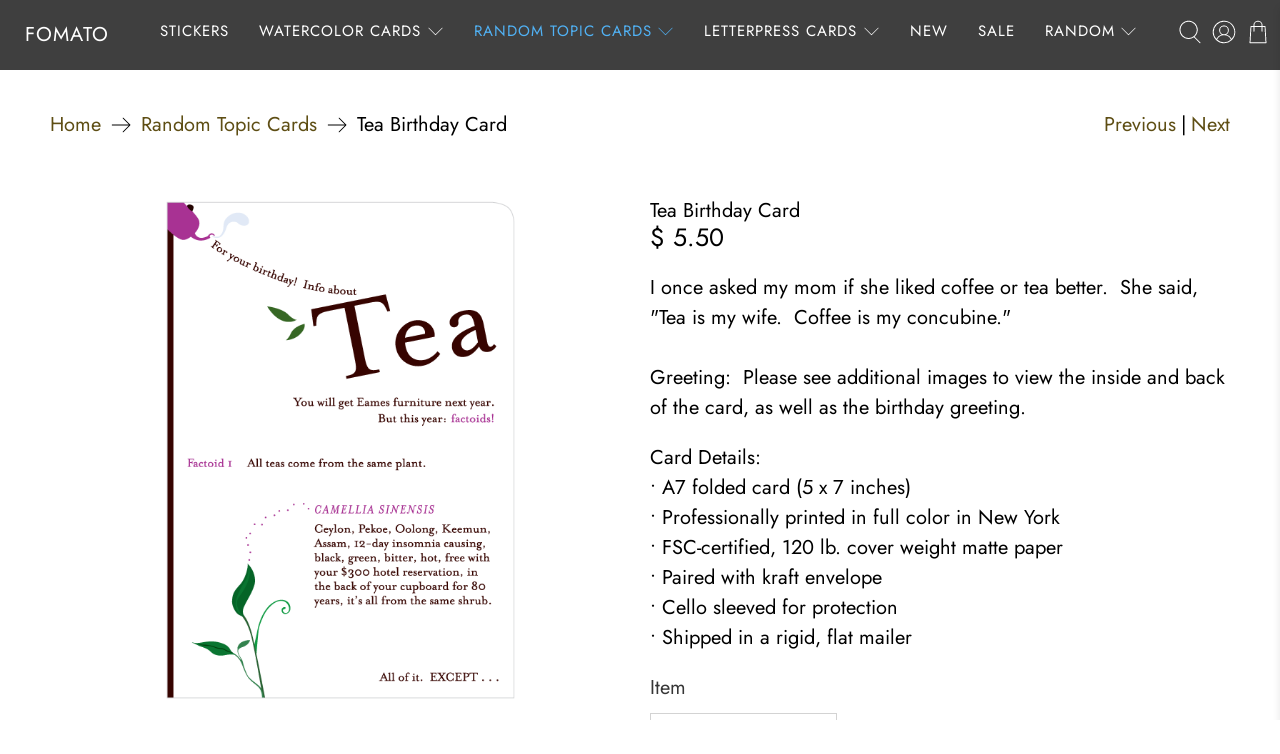

--- FILE ---
content_type: text/javascript; charset=utf-8
request_url: https://fomato.com/products/tea-birthday-card.js
body_size: 1161
content:
{"id":5434009542,"title":"Tea Birthday Card","handle":"tea-birthday-card","description":"\u003cmeta charset=\"utf-8\"\u003e\n\u003cp\u003eI once asked my mom if she liked coffee or tea better.  She said, \"Tea is my wife.  Coffee is my concubine.\"\u003cbr\u003e\u003cbr\u003e\u003cspan style=\"font-weight: 400;\"\u003eGreeting:  \u003c\/span\u003e\u003cspan style=\"font-weight: 400;\"\u003ePlease see additional images to view the inside and back of the card, as well as the birthday greeting.\u003c\/span\u003e\u003c\/p\u003e\n\u003cp\u003eCard Details:\u003cbr\u003e• A7 folded card (5 x 7 inches)\u003cbr\u003e\u003cmeta charset=\"utf-8\"\u003e\u003cspan data-mce-fragment=\"1\"\u003e• \u003c\/span\u003eProfessionally printed in full color in New York\u003cbr\u003e\u003cmeta charset=\"utf-8\"\u003e\u003cspan data-mce-fragment=\"1\"\u003e• \u003c\/span\u003eFSC-certified, 120 lb. cover weight matte paper\u003cbr\u003e\u003cmeta charset=\"utf-8\"\u003e\u003cspan data-mce-fragment=\"1\"\u003e• \u003c\/span\u003ePaired with kraft envelope\u003cbr\u003e\u003cmeta charset=\"utf-8\"\u003e\u003cspan data-mce-fragment=\"1\"\u003e• \u003c\/span\u003eCello sleeved for protection\u003cbr\u003e\u003cmeta charset=\"utf-8\"\u003e\u003cspan data-mce-fragment=\"1\"\u003e• \u003c\/span\u003eShipped in a rigid, flat mailer\u003c\/p\u003e","published_at":"2016-03-18T22:56:00-07:00","created_at":"2016-03-18T22:58:50-07:00","vendor":"fomato","type":"Cards","tags":["bestselling","birthday","vector"],"price":550,"price_min":550,"price_max":2400,"available":true,"price_varies":true,"compare_at_price":0,"compare_at_price_min":0,"compare_at_price_max":0,"compare_at_price_varies":false,"variants":[{"id":16967961286,"title":"Single Card","option1":"Single Card","option2":null,"option3":null,"sku":"B25","requires_shipping":true,"taxable":true,"featured_image":null,"available":true,"name":"Tea Birthday Card - Single Card","public_title":"Single Card","options":["Single Card"],"price":550,"weight":23,"compare_at_price":0,"inventory_quantity":30,"inventory_management":"shopify","inventory_policy":"deny","barcode":"","requires_selling_plan":false,"selling_plan_allocations":[]},{"id":39895617601619,"title":"Set of 3 Cards","option1":"Set of 3 Cards","option2":null,"option3":null,"sku":"B25-3","requires_shipping":true,"taxable":true,"featured_image":null,"available":true,"name":"Tea Birthday Card - Set of 3 Cards","public_title":"Set of 3 Cards","options":["Set of 3 Cards"],"price":1500,"weight":65,"compare_at_price":null,"inventory_quantity":20,"inventory_management":"shopify","inventory_policy":"deny","barcode":"","requires_selling_plan":false,"selling_plan_allocations":[]},{"id":48808866133,"title":"Set of 6 Cards","option1":"Set of 6 Cards","option2":null,"option3":null,"sku":"B25-6","requires_shipping":true,"taxable":true,"featured_image":null,"available":true,"name":"Tea Birthday Card - Set of 6 Cards","public_title":"Set of 6 Cards","options":["Set of 6 Cards"],"price":2400,"weight":142,"compare_at_price":null,"inventory_quantity":7,"inventory_management":"shopify","inventory_policy":"deny","barcode":"","requires_selling_plan":false,"selling_plan_allocations":[]}],"images":["\/\/cdn.shopify.com\/s\/files\/1\/0524\/6573\/products\/tea-birthday-card.gif?v=1657247747","\/\/cdn.shopify.com\/s\/files\/1\/0524\/6573\/products\/tea-birthday-card-2.gif?v=1657247754","\/\/cdn.shopify.com\/s\/files\/1\/0524\/6573\/products\/tea-birthday-card-3.gif?v=1657247758","\/\/cdn.shopify.com\/s\/files\/1\/0524\/6573\/products\/tea-birthday-card-4.gif?v=1657247762"],"featured_image":"\/\/cdn.shopify.com\/s\/files\/1\/0524\/6573\/products\/tea-birthday-card.gif?v=1657247747","options":[{"name":"Item","position":1,"values":["Single Card","Set of 3 Cards","Set of 6 Cards"]}],"url":"\/products\/tea-birthday-card","media":[{"alt":"Tea Birthday Card","id":23087648342099,"position":1,"preview_image":{"aspect_ratio":0.7,"height":700,"width":490,"src":"https:\/\/cdn.shopify.com\/s\/files\/1\/0524\/6573\/products\/tea-birthday-card.gif?v=1657247747"},"aspect_ratio":0.7,"height":700,"media_type":"image","src":"https:\/\/cdn.shopify.com\/s\/files\/1\/0524\/6573\/products\/tea-birthday-card.gif?v=1657247747","width":490},{"alt":"Tea Birthday Card","id":23087648637011,"position":2,"preview_image":{"aspect_ratio":0.7,"height":700,"width":490,"src":"https:\/\/cdn.shopify.com\/s\/files\/1\/0524\/6573\/products\/tea-birthday-card-2.gif?v=1657247754"},"aspect_ratio":0.7,"height":700,"media_type":"image","src":"https:\/\/cdn.shopify.com\/s\/files\/1\/0524\/6573\/products\/tea-birthday-card-2.gif?v=1657247754","width":490},{"alt":"Tea Birthday Card","id":23087649194067,"position":3,"preview_image":{"aspect_ratio":0.7,"height":700,"width":490,"src":"https:\/\/cdn.shopify.com\/s\/files\/1\/0524\/6573\/products\/tea-birthday-card-3.gif?v=1657247758"},"aspect_ratio":0.7,"height":700,"media_type":"image","src":"https:\/\/cdn.shopify.com\/s\/files\/1\/0524\/6573\/products\/tea-birthday-card-3.gif?v=1657247758","width":490},{"alt":"Tea Birthday Card","id":23087649488979,"position":4,"preview_image":{"aspect_ratio":0.7,"height":700,"width":490,"src":"https:\/\/cdn.shopify.com\/s\/files\/1\/0524\/6573\/products\/tea-birthday-card-4.gif?v=1657247762"},"aspect_ratio":0.7,"height":700,"media_type":"image","src":"https:\/\/cdn.shopify.com\/s\/files\/1\/0524\/6573\/products\/tea-birthday-card-4.gif?v=1657247762","width":490}],"requires_selling_plan":false,"selling_plan_groups":[]}